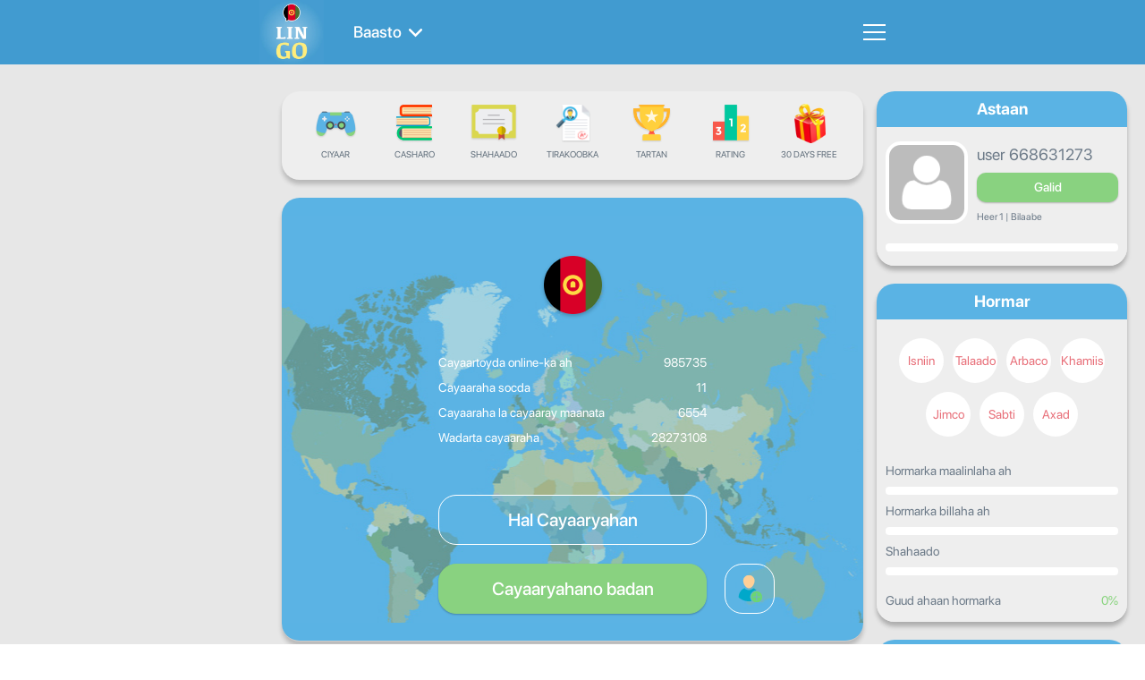

--- FILE ---
content_type: text/html; charset=UTF-8
request_url: https://www.lingo-play.com/so/pashto-articles/how-can-i-use-speed-reading-techniques-to-improve-my-reading-in-pashto/
body_size: 11675
content:
<!doctype html>
<html dir="ltr" lang="so">
<head>
    <title>Baro Baastoga Casharrada khadka tooska ah - Baro Baastoga - Sideen ugu isticmaalaa farsamooyinka aqrinta xawaaraha si aan u wanaajiyo wax aqrinta Baastoga?</title>
    <meta http-equiv="Content-Type" content="text/html; charset=UTF-8">
    <meta name="viewport" content="width=device-width,initial-scale=1,maximum-scale=2">
    <meta name="robots" content="index, follow">
    <meta name="google" content="notranslate">
    <meta name="apple-mobile-web-app-capable" content="yes">
    <meta name="apple-mobile-web-app-status-bar-style" content="black">
    <meta name="apple-mobile-web-app-title" content="LinGo Play">
    <meta name="mobile-web-app-capable" content="yes">
    <link rel="preconnect" href="https://cdn.lingo-play.com">
    <link rel="preconnect" href="https://api.lingovocabulary.com/Lingo/API/">
    <link rel="preconnect" href="https://cdn-st.lingo-play.com">
    <link rel="preconnect" href="https://fonts.gstatic.com/" crossorigin>
    <link rel="dns-prefetch" href="https://fonts.gstatic.com/">
    <link rel="preconnect" href="https://www.googletagmanager.com/">
    <link rel="dns-prefetch" href="https://www.googletagmanager.com/" >
    <link rel="preconnect" href="https://pagead2.googlesyndication.com/">
    <link rel="dns-prefetch" href="https://pagead2.googlesyndication.com/" >
    <link rel="preconnect" href="https://www.googletagservices.com/">
    <link rel="dns-prefetch" href="https://www.googletagservices.com/" >

            <meta name="description" content="Akhrinta Baastoga way ku adkaan kartaa dadka kale, laakiin waxaad ku wanaajin kartaa xirfadahaaga aqrinta ee farsamooyinka aqrinta xawaaraha.">
        <meta name="keywords" content="Akhriska xawaaraha, hagaajinta akhriska, Baastoga Baastoga luuqada, ku celcelinta">
        <link rel="alternate" hreflang="ru" href="https://www.lingo-play.com/ru/pashto-articles/how-can-i-use-speed-reading-techniques-to-improve-my-reading-in-pashto/">
<link rel="alternate" hreflang="en" href="https://www.lingo-play.com/en/pashto-articles/how-can-i-use-speed-reading-techniques-to-improve-my-reading-in-pashto/">
<link rel="alternate" hreflang="x-default" href="https://www.lingo-play.com/en/pashto-articles/how-can-i-use-speed-reading-techniques-to-improve-my-reading-in-pashto/">
<link rel="alternate" hreflang="bg" href="https://www.lingo-play.com/bg/pashto-articles/how-can-i-use-speed-reading-techniques-to-improve-my-reading-in-pashto/">
<link rel="alternate" hreflang="hu" href="https://www.lingo-play.com/hu/pashto-articles/how-can-i-use-speed-reading-techniques-to-improve-my-reading-in-pashto/">
<link rel="alternate" hreflang="el" href="https://www.lingo-play.com/el/pashto-articles/how-can-i-use-speed-reading-techniques-to-improve-my-reading-in-pashto/">
<link rel="alternate" hreflang="da" href="https://www.lingo-play.com/da/pashto-articles/how-can-i-use-speed-reading-techniques-to-improve-my-reading-in-pashto/">
<link rel="alternate" hreflang="id" href="https://www.lingo-play.com/id/pashto-articles/how-can-i-use-speed-reading-techniques-to-improve-my-reading-in-pashto/">
<link rel="alternate" hreflang="ko" href="https://www.lingo-play.com/ko/pashto-articles/how-can-i-use-speed-reading-techniques-to-improve-my-reading-in-pashto/">
<link rel="alternate" hreflang="lv" href="https://www.lingo-play.com/lv/pashto-articles/how-can-i-use-speed-reading-techniques-to-improve-my-reading-in-pashto/">
<link rel="alternate" hreflang="es" href="https://www.lingo-play.com/es/pashto-articles/how-can-i-use-speed-reading-techniques-to-improve-my-reading-in-pashto/">
<link rel="alternate" hreflang="it" href="https://www.lingo-play.com/it/pashto-articles/how-can-i-use-speed-reading-techniques-to-improve-my-reading-in-pashto/">
<link rel="alternate" hreflang="lt" href="https://www.lingo-play.com/lt/pashto-articles/how-can-i-use-speed-reading-techniques-to-improve-my-reading-in-pashto/">
<link rel="alternate" hreflang="de" href="https://www.lingo-play.com/de/pashto-articles/how-can-i-use-speed-reading-techniques-to-improve-my-reading-in-pashto/">
<link rel="alternate" hreflang="nl" href="https://www.lingo-play.com/nl/pashto-articles/how-can-i-use-speed-reading-techniques-to-improve-my-reading-in-pashto/">
<link rel="alternate" hreflang="no" href="https://www.lingo-play.com/no/pashto-articles/how-can-i-use-speed-reading-techniques-to-improve-my-reading-in-pashto/">
<link rel="alternate" hreflang="pl" href="https://www.lingo-play.com/pl/pashto-articles/how-can-i-use-speed-reading-techniques-to-improve-my-reading-in-pashto/">
<link rel="alternate" hreflang="pt" href="https://www.lingo-play.com/pt/pashto-articles/how-can-i-use-speed-reading-techniques-to-improve-my-reading-in-pashto/">
<link rel="alternate" hreflang="ro" href="https://www.lingo-play.com/ro/pashto-articles/how-can-i-use-speed-reading-techniques-to-improve-my-reading-in-pashto/">
<link rel="alternate" hreflang="sk" href="https://www.lingo-play.com/sk/pashto-articles/how-can-i-use-speed-reading-techniques-to-improve-my-reading-in-pashto/">
<link rel="alternate" hreflang="sl" href="https://www.lingo-play.com/sl/pashto-articles/how-can-i-use-speed-reading-techniques-to-improve-my-reading-in-pashto/">
<link rel="alternate" hreflang="tr" href="https://www.lingo-play.com/tr/pashto-articles/how-can-i-use-speed-reading-techniques-to-improve-my-reading-in-pashto/">
<link rel="alternate" hreflang="uk" href="https://www.lingo-play.com/uk/pashto-articles/how-can-i-use-speed-reading-techniques-to-improve-my-reading-in-pashto/">
<link rel="alternate" hreflang="fi" href="https://www.lingo-play.com/fi/pashto-articles/how-can-i-use-speed-reading-techniques-to-improve-my-reading-in-pashto/">
<link rel="alternate" hreflang="fr" href="https://www.lingo-play.com/fr/pashto-articles/how-can-i-use-speed-reading-techniques-to-improve-my-reading-in-pashto/">
<link rel="alternate" hreflang="cs" href="https://www.lingo-play.com/cs/pashto-articles/how-can-i-use-speed-reading-techniques-to-improve-my-reading-in-pashto/">
<link rel="alternate" hreflang="sv" href="https://www.lingo-play.com/sv/pashto-articles/how-can-i-use-speed-reading-techniques-to-improve-my-reading-in-pashto/">
<link rel="alternate" hreflang="et" href="https://www.lingo-play.com/et/pashto-articles/how-can-i-use-speed-reading-techniques-to-improve-my-reading-in-pashto/">
<link rel="alternate" hreflang="ja" href="https://www.lingo-play.com/ja/pashto-articles/how-can-i-use-speed-reading-techniques-to-improve-my-reading-in-pashto/">
<link rel="alternate" hreflang="ca" href="https://www.lingo-play.com/ca/pashto-articles/how-can-i-use-speed-reading-techniques-to-improve-my-reading-in-pashto/">
<link rel="alternate" hreflang="ur" href="https://www.lingo-play.com/ur/pashto-articles/how-can-i-use-speed-reading-techniques-to-improve-my-reading-in-pashto/">
<link rel="alternate" hreflang="ta" href="https://www.lingo-play.com/ta/pashto-articles/how-can-i-use-speed-reading-techniques-to-improve-my-reading-in-pashto/">
<link rel="alternate" hreflang="sw" href="https://www.lingo-play.com/sw/pashto-articles/how-can-i-use-speed-reading-techniques-to-improve-my-reading-in-pashto/">
<link rel="alternate" hreflang="so" href="https://www.lingo-play.com/so/pashto-articles/how-can-i-use-speed-reading-techniques-to-improve-my-reading-in-pashto/">
<link rel="alternate" hreflang="ps" href="https://www.lingo-play.com/ps/pashto-articles/how-can-i-use-speed-reading-techniques-to-improve-my-reading-in-pashto/">
<link rel="alternate" hreflang="ne" href="https://www.lingo-play.com/ne/pashto-articles/how-can-i-use-speed-reading-techniques-to-improve-my-reading-in-pashto/">
<link rel="alternate" hreflang="mn" href="https://www.lingo-play.com/mn/pashto-articles/how-can-i-use-speed-reading-techniques-to-improve-my-reading-in-pashto/">
<link rel="alternate" hreflang="mg" href="https://www.lingo-play.com/mg/pashto-articles/how-can-i-use-speed-reading-techniques-to-improve-my-reading-in-pashto/">
<link rel="alternate" hreflang="mk" href="https://www.lingo-play.com/mk/pashto-articles/how-can-i-use-speed-reading-techniques-to-improve-my-reading-in-pashto/">
<link rel="alternate" hreflang="kk" href="https://www.lingo-play.com/kk/pashto-articles/how-can-i-use-speed-reading-techniques-to-improve-my-reading-in-pashto/">
<link rel="alternate" hreflang="ka" href="https://www.lingo-play.com/ka/pashto-articles/how-can-i-use-speed-reading-techniques-to-improve-my-reading-in-pashto/">
<link rel="alternate" hreflang="fa" href="https://www.lingo-play.com/fa/pashto-articles/how-can-i-use-speed-reading-techniques-to-improve-my-reading-in-pashto/">
<link rel="alternate" hreflang="hr" href="https://www.lingo-play.com/hr/pashto-articles/how-can-i-use-speed-reading-techniques-to-improve-my-reading-in-pashto/">
<link rel="alternate" hreflang="my" href="https://www.lingo-play.com/my/pashto-articles/how-can-i-use-speed-reading-techniques-to-improve-my-reading-in-pashto/">
<link rel="alternate" hreflang="bs" href="https://www.lingo-play.com/bs/pashto-articles/how-can-i-use-speed-reading-techniques-to-improve-my-reading-in-pashto/">
<link rel="alternate" hreflang="be" href="https://www.lingo-play.com/be/pashto-articles/how-can-i-use-speed-reading-techniques-to-improve-my-reading-in-pashto/">
<link rel="alternate" hreflang="az" href="https://www.lingo-play.com/az/pashto-articles/how-can-i-use-speed-reading-techniques-to-improve-my-reading-in-pashto/">
<link rel="alternate" hreflang="hy" href="https://www.lingo-play.com/hy/pashto-articles/how-can-i-use-speed-reading-techniques-to-improve-my-reading-in-pashto/">
<link rel="alternate" hreflang="am" href="https://www.lingo-play.com/am/pashto-articles/how-can-i-use-speed-reading-techniques-to-improve-my-reading-in-pashto/">
<link rel="alternate" hreflang="sq" href="https://www.lingo-play.com/sq/pashto-articles/how-can-i-use-speed-reading-techniques-to-improve-my-reading-in-pashto/">
<link rel="alternate" hreflang="af" href="https://www.lingo-play.com/af/pashto-articles/how-can-i-use-speed-reading-techniques-to-improve-my-reading-in-pashto/">
<link rel="alternate" hreflang="ms" href="https://www.lingo-play.com/ms/pashto-articles/how-can-i-use-speed-reading-techniques-to-improve-my-reading-in-pashto/">
<link rel="alternate" hreflang="zh" href="https://www.lingo-play.com/zh/pashto-articles/how-can-i-use-speed-reading-techniques-to-improve-my-reading-in-pashto/">
<link rel="alternate" hreflang="th" href="https://www.lingo-play.com/th/pashto-articles/how-can-i-use-speed-reading-techniques-to-improve-my-reading-in-pashto/">
<link rel="alternate" hreflang="hi" href="https://www.lingo-play.com/hi/pashto-articles/how-can-i-use-speed-reading-techniques-to-improve-my-reading-in-pashto/">
<link rel="alternate" hreflang="he" href="https://www.lingo-play.com/he/pashto-articles/how-can-i-use-speed-reading-techniques-to-improve-my-reading-in-pashto/">
<link rel="alternate" hreflang="ar" href="https://www.lingo-play.com/ar/pashto-articles/how-can-i-use-speed-reading-techniques-to-improve-my-reading-in-pashto/">
<link rel="alternate" hreflang="bn" href="https://www.lingo-play.com/bn/pashto-articles/how-can-i-use-speed-reading-techniques-to-improve-my-reading-in-pashto/">
<link rel="alternate" hreflang="vi" href="https://www.lingo-play.com/vi/pashto-articles/how-can-i-use-speed-reading-techniques-to-improve-my-reading-in-pashto/">        <link rel="canonical" href="https://www.lingo-play.com/so/pashto-articles/how-can-i-use-speed-reading-techniques-to-improve-my-reading-in-pashto/">        <link rel="alternate" type="application/rss+xml" title="LinGo Play | Maqaallo" href="https://www.lingo-play.com/rss_so.xml">        <link rel="icon" type="image/vnd.microsoft.icon" href="https://cdn.lingo-play.com/favicon.ico?v=20240704.130650">
    <link rel="shortcut icon" type="image/x-icon" href="https://cdn.lingo-play.com/favicon.ico?v=20240704.130650">
            <link href="https://cdn.lingo-play.com/assets/dist/css/style.css?v=20240704.130650" rel="stylesheet" type="text/css">
        <script>
    var SERVER_VERSION = 5;
    var COOKIE_LIFETIME = 365;
    var RAND_KEY = 'auth';
    var KEY = '6d492c2d070f545d45bc0622f1616160';
    var socketServer = 'https://api.lingovocabulary.com:4430';
    var applicationApi = 'https://api.lingovocabulary.com/Lingo/API/';
    var gameApi = 'https://api.lingovocabulary.com/game/rest2.php';
    var lingoVoice = 'https://cdn-st.lingo-play.com/Lingo/voice/?full=1';
    var subscription = {"status":"free","plan":"","expiry_date":""};
    var anonSubscriptions = true;
    </script>
            <script src="https://cdn.lingo-play.com/assets/dist/js/jquery-3.6.3.min.js?v=20240704.130650"></script>
        <script defer src="https://cdn.lingo-play.com/assets/dist/js/jquery.cookie.js?v=20240704.130650"></script>
        <script defer src="https://cdn.lingo-play.com/assets/dist/js/socket.io.min.js?v=20240704.130650"></script>                <script defer src="https://cdn.lingo-play.com/assets/dist/js/script.js?v=20240704.130650"></script>
        <script defer src="https://cdn.lingo-play.com/assets/dist/js/navigation.js?v=20240704.130650"></script>
        <script defer src="https://cdn.lingo-play.com/assets/dist/js/game.js?v=20240704.130650"></script>        <script defer src="https://cdn.lingo-play.com/assets/dist/js/game-online.js?v=20240704.130650"></script>        <link href="https://cdn.lingo-play.com/assets/dist/css/owl.carousel.min.css?v=20240704.130650" rel="stylesheet" type="text/css">
        <script defer src="https://cdn.lingo-play.com/assets/dist/js/owl.carousel.min.js?v=20240704.130650"></script>
        <script defer src="https://cdn.lingo-play.com/assets/dist/js/smart-banner.js?v=20240704.130650"></script>
        <script defer src="//pagead2.googlesyndication.com/pagead/js/adsbygoogle.js?v=20240704.130650"></script><script>try { (adsbygoogle = window.adsbygoogle || []).push({google_ad_client: "ca-pub-6271477165382999",enable_page_level_ads: true});; } catch (e) { console.log('init-adsbygoogle', e); } try { $(document).on('click', '.set-locale-url', function (e) {
    e.preventDefault();
    var uri = $(this).attr('href') || $(this).data('url');
    
    history.pushState(null, null, uri);
    history.replaceState(null, null, uri);
    for(var i = 0; i < window.routeHandlers.length; i++)
        routeHandlers[i](uri);

    $.ajax({
        url: '/api/get-landing-template.php',
        method: 'GET',
        dataType: 'text',
        data: {
            uri: uri
        },
        success: function (data) {
            $('.lingo-landing').html(data);
            for(var i = 0; i < contentHandlers.length; i++)
                window.contentHandlers[i]();
        }
    });
    
    // remove "article" and "other_articles"
    $('.article-inner, .articles-cards').remove();
});; } catch (e) { console.log('set-locale-url', e); }</script>    <link href="https://cdn.lingo-play.com/assets/dist/css/line-awesome-font-awesome.min.css?v=20240704.130650" rel="stylesheet" type="text/css"><style>#b75a7add {
    position: absolute;
    left: 0;
    right: 0;
    top: 0;
    bottom: 0;
    background: #fff;
    z-index: 9999;
    border-radius: 22px;
    overflow: hidden;
    transform: translateX(0);
    /* transition: translate 1000ms ease-out; */
    transition: all 250ms linear;
    will-change: transform;
}
#b75a7add.hidden {
    transform: translateX(100%);
}
</style>
    <!-- Styles for mobile-->
    <link rel="stylesheet" media="screen and (max-width: 760px)" href="https://cdn.lingo-play.com/assets/dist/css/screens-mobile.css?v=20240704.130650">
    <link rel="stylesheet" media="screen and (max-width: 890px)" href="https://cdn.lingo-play.com/assets/dist/css/mobile_landing.css?v=20240704.130650">
    <link rel="stylesheet" media="screen and (max-width: 1024px)" href="https://cdn.lingo-play.com/assets/dist/css/smartbanner.css?v=20240704.130650">
</head>
<body>

        <script>window.routeHandlers = window.routeHandlers || []</script>

    <!-- Yandex.Metrika counter -->
    <script>
        (function(m,e,t,r,i,k,a){m[i]=m[i]||function(){(m[i].a=m[i].a||[]).push(arguments)};
            m[i].l=1*new Date();k=e.createElement(t),a=e.getElementsByTagName(t)[0],k.async=1,k.src=r,a.parentNode.insertBefore(k,a)})
        (window, document, "script", "https://mc.yandex.ru/metrika/tag.js", "ym");
        ym(41898564, "init", {
            id:41898564,
            clickmap:true,
            trackLinks:true,
            accurateTrackBounce:true,
            webvisor:true,
            trackHash:true
        });
        window.routeHandlers.push(function(uri) { ym(41898564, 'hit', uri); });
    </script>
    <noscript><div><img src="https://mc.yandex.ru/watch/41898564" style="position:absolute; left:-9999px;" alt="yandex metric"></div></noscript>
    <!-- /Yandex.Metrika counter -->

    <!-- Global site tag (gtag.js) - Google Analytics -->
    <script defer src="https://www.googletagmanager.com/gtag/js?id=UA-62622354-3"></script>
    <script>
        window.dataLayer = window.dataLayer || [];
        function gtag(){dataLayer.push(arguments);}
        gtag('js', new Date());
        gtag('config', 'UA-62622354-3');
    </script>

    <!-- Google Analytics -->
    <script>
        window.ga=window.ga||function(){(ga.q=ga.q||[]).push(arguments)};ga.l=+new Date;
        ga('create', 'UA-62622354-3', 'auto');
        ga('send', 'pageview');
        window.routeHandlers.push(function(uri) { ga('send', 'pageview', uri); });
    </script>
    <script defer src='https://www.google-analytics.com/analytics.js'></script>
    <!-- End Google Analytics -->
        <!-- Crisp Web Chat -->
    <script>window.$crisp=[];window.CRISP_WEBSITE_ID="48eb2cd8-bedd-4fb7-a343-2143c25fad8f";(function(){d=document;s=d.createElement("script");s.src="https://client.crisp.chat/l.js";s.defer=1;d.getElementsByTagName("head")[0].appendChild(s);})();</script>

    
<div class="header">
	<div class="header-inner">
		<div class="header-wrap ">
			<div class="header-items">
				<div class="header-item header-item-left">
					<div class="header-item-logo">
						<div class="header-item-wrap">
							<a href="/so/"><img src="https://cdn.lingo-play.com/assets/images/Learn%20Pashto%20with%20LinGo.webp" alt="LinGo Play"></a>
						</div>
					</div>
										<div class="header-item-lang">
						<div class="header-item-wrap">
							<a href="/so/baro-baastoga-luuqada/"class="choose-language-btn choose-language-btn-learnig set-locale-url" data-type="learnig">
                                Baasto                                <span class="header-item-wrap-image"></span>
                            </a>
						</div>
					</div>
									</div>
				<div class="header-item header-item-right">
					<div class="header-item-burger">
						<div class="burger-component">
							<span class="burger-item burger-item-top"></span>
							<span class="burger-item burger-item-mid"></span>
							<span class="burger-item burger-item-bot"></span>
						</div>
					</div>
					<div class="header-item-menu">
						<div class="header-item-menu-inner">
							<ul>
								<li><a href="/so/" class="choose-language-btn choose-language-btn-native set-locale-url" data-type="native">Luuqadaada</a></li>
								<li><a href="/so/baro-baastoga-luuqada/" class="choose-language-btn choose-language-btn-learnig set-locale-url" data-type="learnig">Qaamuuska luuqada</a></li>
																	<li><a class="get-contacts" href="#">Jawaab celin</a></li>
															</ul>
						</div>
					</div>
				</div>
			</div>
		</div>
	</div>
</div>
<div class="screen-article">
    <article class="wrap">
                    
            <div class="article-app ">
    <div class="playground" id="playground">
        <div class="playground-inner">
            <div class="playground-wrap">
                <div class="playground-sidebar playground-sidebar-left">
	<div class="playground-sidebar-wrap">
		<div id="sidebar-left-ad1"><div id="fe5ec883"><ins class="adsbygoogle" style="display:block" data-ad-client="ca-pub-6271477165382999" data-ad-slot="6668071008" data-ad-format="auto" data-full-width-responsive="true"></ins></div></div> <!-- #sidebar-left-ad1 -->	</div>
</div> <!-- playground-sidebar.playground-sidebar-left -->
                <div class="playground-container">
                    <div class="mobile-player-info">
	<div class="mobile-player-info-inner">
		<div class="mobile-player-info-wrap">
			<div class="blocks">
				<div class="blocks-item blocks-left">
					<div class="avatar">
						<div class="avatar-wrap">
													</div>
					</div>
				</div>
				<div class="blocks-item blocks-right">
					<div class="desc">
						<div class="title usernickname"></div>
						<div class="country hidden">
							<div class="country-flag">
																<div class="item-flag">
																			<img class="item-flag-img" src="https://cdn.lingo-play.com/assets/flags/unkn.png" alt="" >
																	</div>
							</div>
							<div class="country-title"></div>
						</div>
						<div class="level">
							Heer <span class="level-label"></span> /
							<span class="knowledge-level">
															</span>
						</div>
					</div>
					<div class="status">
						<div class="status-progress" style="width:0"></div>
					</div>
					<div class="login hidden">
						<a
							href="/so/galid/"
							onclick="ga('send', 'event', 'web', 'go-sign-in', 'web-mobile-lingo-player-info');"
							data-src="screen-sign-in"
							class="user-sign-in-btn set-locale-url">Galid</a>
					</div>
				</div>
                <div class="blocks-item blocks-logout user-logout" style="display: none;"></div>
			</div> <!-- blocks -->
		</div>
	</div>
</div> <!-- mobile-player-info -->

<div class="playground-navbar">
	<div class="playground-navbar-wrap">
		<div class="playground-navbar-items">
			<a href="/so/baro-luqada-baastoga-online-ah/" class="playground-navbar-item " data-src="screen-play">
				<span class="icon icon-play"></span>
				<span class="link">Ciyaar</span>
			</a>
			<a href="/so/casharo-baastoga-ah-online/" class="playground-navbar-item " data-src="screen-lessons-all">
				<span class="icon icon-lesson"></span>
				<span class="link">Casharo</span>
			</a>
			<a href="/so/shahaado/" class="playground-navbar-item set-locale-url " data-src="screen-certificate">
				<span class="icon icon-certificate"></span>
				<span class="link">Shahaado</span>
			</a>
									<a href="/so/tirakoobka/" class="playground-navbar-item set-locale-url " data-src="screen-statistics">
				<span class="icon icon-statistics"></span>
				<span class="link">Tirakoobka</span>
			</a>
			<a href="/so/tartamo/" class="playground-navbar-item set-locale-url " data-src="screen-tournaments">
				<span class="icon icon-tournament"></span>
				<span class="link">Tartan</span>
			</a>
			<a href="/so/invite/" class="playground-navbar-item set-locale-url " data-src="screen-rating">
				<span class="icon icon-rating"></span>
				<span class="link">Rating</span>
			</a>
			<div id="button1" class="playground-navbar-item"> <div class="icon"></div> <div class="link">30 days free</div> </div> <style> #button1 { cursor: pointer;} #button1 .icon { background-image: url(/assets/images/banners/button1/box.png); } </style> 

<script> 
(function(){
    $('#button1').click(function(){
     showLoader();
    $.ajax({
      url: '/api/set-purchase-params.php',
      method: 'GET',
      data: {
        provider: 'stripe',
        code: '1month_trial'
      },
      success: function (data) {
        if (data.status === 1) {
          function follow() { window.location.href = data.processingUrl; }
          setTimeout(() => {
            hideLoader();
            follow()
          }, 1000);
        }
      },
    });
    })
})();
 </script>		</div>
	</div>
</div>
                    <div class="loading-progress">
	<div class="loading-progress-wrap">
		<div class="loading-progress-items">
			<span class="loading-item loading-item-1"></span>
			<span class="loading-item loading-item-2"></span>
			<span class="loading-item loading-item-3"></span>
		</div>
	</div>
</div> <!-- loading-progress -->
                    <div class="playground-content" id="playground-content">
                        <div class="playground-content-inner">
                            <div class="playground-content-wrap">
                                <script>
window.screen_play = 1;
window.addEventListener('onload', ()=> {
    if (socket) { socket.emit('set_status', { status: 0 }); /* !busy: пришёл в игру */ }
});
 </script>
<div class="screen-play lingo-container">
	<div class="b-map map-bg"></div>
	<div class="screen-play-wrap">
		<div class="flag-preview">
			<img src="https://cdn.lingo-play.com/assets/flagscodes/66.png" alt="Country" width="65" height="65">
		</div>
		<div class="lingo-statistics">
			<div class="lingo-statistics-wrap">
				<div class="items">
					<div class="item">
						<div class="item-wrap">
							<div class="item-title">Cayaartoyda online-ka ah</div>
							<div class="item-value item-statistic-players-online"></div>
						</div>
					</div> <!-- item -->
					<div class="item">
						<div class="item-wrap">
							<div class="item-title">Cayaaraha socda</div>
							<div class="item-value item-statistic-games-online"></div>
						</div>
					</div> <!-- item -->
					<div class="item">
						<div class="item-wrap">
							<div class="item-title">Cayaaraha la cayaaray maanata</div>
							<div class="item-value">6554</div>
						</div>
					</div> <!-- item -->
					<div class="item">
						<div class="item-wrap">
							<div class="item-title">Wadarta cayaaraha</div>
							<div class="item-value">28273108</div>
						</div>
					</div> <!-- item -->
				</div>
			</div>
		</div>

		<div class="lets-play">
			<div class="lets-play-wrap">
				<div class="button-single-play">
					<a class="button-single-play-btn lingo-game-play-btn set-locale-url" href="/so/baro-baastoga-luuqada/" data-src="screen-playtype" data-type="single">Hal Cayaaryahan</a>				</div>

				<div class="button-online-play">
					<div class="button-online-play-btn lingo-game-play-btn" data-src="screen-playtype" data-type="online">Cayaaryahano badan</div>				</div>

				<div class="invite-person">
					<div class="invite-person-btn load-screen-btn set-locale-url" data-src="screen-invite" data-loader="1"></div>				</div>
			</div>
		</div>
	</div>
</div> <!-- screen-play -->
                            </div>
                        </div>
                    </div> <!-- playground-content -->
                </div> <!-- playground-container -->
                <div class="playground-sidebar playground-sidebar-right">
	<div class="playground-sidebar-wrap">

		<div class="sidebar-block sidebar-block-user">
			<div class="sidebar-block-title">
				<div class="sidebar-block-title--text">Astaan</div>
				<span class="sidebar-block-title--logout user-logout" style="display: none;"></span>
			</div>
			<div class="sidebar-block-content">
				<div class="sidebar-profile">
					<div class="user-info">
						<div class="user-info-wrap">
							<div class="avatar ">
								<div class="avatar-wrap">
																	</div>
							</div>
							<div class="desc">
								<div class="title usernickname"></div>
								<div class="login hidden">
									<a
										href="/so/galid/"
										onclick="ga('send', 'event', 'web', 'go-sign-in', 'web-lingo-sidebar-right');"
										data-src="screen-sign-in"
										class="user-sign-in-btn set-locale-url">Galid</a>
								</div>
								<div class="country hidden">
									<div class="country-flag">
																				<div class="item-flag">
																							<img class="item-flag-img" src="https://cdn.lingo-play.com/assets/flags/20x20/unkn.png" alt="">
																					</div>
									</div>
									<div class="country-title"></div>
								</div>
																<div class="level">Heer <span class="level-label"></span> | <span class="knowledge-level"></span></div>
							</div>
						</div>
					</div> <!-- user-info -->
					<div class="user-status-container">
						<div class="user-status">
							<div class="user-status-progress" style="width:0"></div>
						</div>
					</div>
									</div>
			</div>
		</div> <!-- sidebar-block profile -->


		<div class="sidebar-block">
			<div id="b75a7add" class="hidden"><a onclick="ga('send', 'event', 'App', 'download-app', 'sidebar-progress');" target="_blank" href="https://www.lingo-play.com/en/mobile-app/"><img src="https://www.lingo-play.com/assets/images/banners/banner7/banner.webp" alt="Mobile app" width="280" height="378.4"></a><div id="b75a7addc"></div></div> <!-- #b75a7add -->
			<div class="sidebar-block-title">Hormar</div>
			<div class="sidebar-block-content">
				<div class="sidebar-progress">
					<div class="week-days">
						<div class="week-days-wrap">
							<div class="item-day progress-monday">Isniin</div>
							<div class="item-day progress-tuesday">Talaado</div>
							<div class="item-day progress-wednesday">Arbaco</div>
							<div class="item-day progress-thursday">Khamiis</div>
							<div class="item-day progress-friday">Jimco</div>
							<div class="item-day progress-saturday">Sabti</div>
							<div class="item-day progress-sunday">Axad</div>
						</div>
					</div>
					<div class="progress-bars">
						<div class="progress-bars-wrap">
							<div class="item">
								<div class="progress-label">Hormarka maalinlaha ah</div>
								<div class="progress-status">
									<div class="progress-status-progress progress-status-daily"></div>
								</div>
							</div>
							<div class="item">
								<div class="progress-label">Hormarka billaha ah</div>
								<div class="progress-status">
									<div class="progress-status-progress progress-status-monthly"></div>
								</div>
							</div>
							<div class="item">
								<div class="progress-label">Shahaado</div>
								<div class="progress-status">
									<div class="progress-status-progress progress-status-cert"></div>
								</div>
							</div>
						</div>
					</div>
					<div class="progress-overall">
						<div class="progress-overall-wrap">
							<span class="progress-overall-title">Guud ahaan hormarka</span>
							<span class="progress-overall-value"></span>
						</div>
					</div>
				</div>
			</div>
		</div> <!-- .sidebar-block.progress -->

		<div class="sidebar-block" id="rating-block" style="display: none"></div><!-- .sidebar-block#rating-block -->

		<div class="sidebar-block" id="correction-block" style="display: none;"></div><!-- .sidebar-block#correction-block -->

		<div style="margin-top: 20px;">
					</div> <!-- #sidebar-right-ad1 -->

	</div>
</div> <!-- playground-sidebar.playground-sidebar-right -->
            </div>
        </div>
    </div> <!-- playground -->
</div>
        
        <main class="article-inner">
            <aside class="article-aside-left">
                                <div id="sidebar-left-ad1"><div id="b16c91e2"><ins class="adsbygoogle" style="display:block" data-ad-client="ca-pub-6271477165382999" data-ad-slot="6668071008" data-ad-format="auto" data-full-width-responsive="true"></ins></div></div> <!-- #sidebar-left-ad1 -->            </aside>
            <article class="article" id="article" itemscope itemtype="http://schema.org/Article">
                <div class="article-header">
                    <div class="article-meta">
                        <div><svg class="icon icon-time" version="1.1" xmlns="http://www.w3.org/2000/svg" viewBox="0 0 510 510">
    <path style="fill-opacity:0.9;" d="M255,0C114.75,0,0,114.75,0,255s114.75,255,255,255s255-114.75,255-255S395.25,0,255,0z M255,459c-112.2,0-204-91.8-204-204S142.8,51,255,51s204,91.8,204,204S367.2,459,255,459z"/>
    <polygon style="fill-opacity:0.9;" points="267.75,127.5 229.5,127.5 229.5,280.5 362.1,362.1 382.5,328.95 267.75,260.1"/>
</svg>                            <time itemprop="datePublished" datetime="09.08.2023">09.08.2023</time>
                        </div>
                        <div class="article-view-counter"><svg class="icon icon-eye" version="1.1" xmlns="http://www.w3.org/2000/svg" viewBox="0 0 456.795 456.795">
    <path d="M448.947,218.475c-0.922-1.168-23.055-28.933-61-56.81c-50.705-37.253-105.877-56.944-159.551-56.944
        c-53.672,0-108.844,19.691-159.551,56.944c-37.944,27.876-60.077,55.642-61,56.81L0,228.397l7.846,9.923
        c0.923,1.168,23.056,28.934,61,56.811c50.707,37.252,105.879,56.943,159.551,56.943c53.673,0,108.845-19.691,159.55-56.943
        c37.945-27.877,60.078-55.643,61-56.811l7.848-9.923L448.947,218.475z M228.396,315.039c-47.774,0-86.642-38.867-86.642-86.642
        c0-7.485,0.954-14.751,2.747-21.684l-19.781-3.329c-1.938,8.025-2.966,16.401-2.966,25.013c0,30.86,13.182,58.696,34.204,78.187
        c-27.061-9.996-50.072-24.023-67.439-36.709c-21.516-15.715-37.641-31.609-46.834-41.478c9.197-9.872,25.32-25.764,46.834-41.478
        c17.367-12.686,40.379-26.713,67.439-36.71l13.27,14.958c15.498-14.512,36.312-23.412,59.168-23.412
        c47.774,0,86.641,38.867,86.641,86.642C315.037,276.172,276.17,315.039,228.396,315.039z M368.273,269.875
        c-17.369,12.686-40.379,26.713-67.439,36.709c21.021-19.49,34.203-47.326,34.203-78.188s-13.182-58.697-34.203-78.188
        c27.061,9.997,50.07,24.024,67.439,36.71c21.516,15.715,37.641,31.609,46.834,41.477
        C405.91,238.269,389.787,254.162,368.273,269.875z"/>
    <path d="M173.261,211.555c-1.626,5.329-2.507,10.982-2.507,16.843c0,31.834,25.807,57.642,57.642,57.642 c31.834,0,57.641-25.807,57.641-57.642s-25.807-57.642-57.641-57.642c-15.506,0-29.571,6.134-39.932,16.094l28.432,32.048 L173.261,211.555z"/>
</svg> <span data-value>1</span></div>
                    </div>
                    <h2 class="article-title">Baro Baastoga Casharrada khadka tooska ah - Baro Baastoga - Sideen ugu isticmaalaa farsamooyinka aqrinta xawaaraha si aan u wanaajiyo wax aqrinta Baastoga?</h2>
                    <h1 class="article-subtitle" itemprop="headline">Sideen u isticmaali karaa farsamooyinka aqrinta xawaaraha si aan u wanaajiyo wax aqrinta ee Baastoga?</h1>
                </div>

                                    <div class="article-image">
                        <img src="https://back.lingovocabulary.com/assets/articles/9b/9b26d2_beautiful-woman-reading-book-in-cafe-2022-11-04-02-28-51-utc.jpg" alt="Article" width="400" height="267">
                    </div>
                
                <div class="article-share">
                    <div class="b-share" id="share-0"></div>
                </div>

                <article class="article-text" itemprop="articleBody"><p> <span style = "Miisaan culus: 400; . < Waxaa lagu gaadhaa hagaajinta xawaaraha aragtida ereyga iyo yareynta tirada dhalaalaya ee bogga. Akhriska xawaaraha ayaa hoos u dhigeysa tirada dhalaalaya ee bogga iyadoo la kordhinayo tirada ereyada la gartay hal mar. Si tan loo sameeyo, waxaad u adeegsan kartaa "muuqaalka kooxda" ee 'Grount', oo indhahaagu ku jiraan ereyo dhowr ah hal mar. </ P> <p> Farsamada ayaa ah in la kordhiyo xawaaraha aragtida erayga. Tan waxaa lagu samayn karaa iyada oo lagu dhaqmo aragtida ereyada guud ahaan halkii ay ahaan lahayd shaqsi ahaanba. Waxa kale oo aad isticmaali kartaa farsamada "hagaajinta muuqaalka ah, oo indhahaagu dhaqso ugu tuuraan khadka si dhakhso ah, oo kuu oggolaanaya inaad u aragto ereyo dhakhso ah. </ P> <p> "> Si aad ugu isticmaasho farsamooyinka aqrinta xawaaraha ee Baasto, waxaad ku bilaabi kartaa akhrinta qoraallada fudud oo si tartiib tartiib ah ugu dhaqaaq wax ka badan oo adag. Waxaad sidoo kale u adeegsan kartaa codsiyada gaarka ah iyo barnaamijyada si aad ugu celceliso akhriska xawaaraha. </span> </ p> <p> ee akhriska tayada leh. Sidaa darteed, marka la isticmaalayo farsamooyinka aqrinta xawaaraha, fiiro gaar ah ha u ahayn xawaare, laakiin sidoo kale fahamka. </span> <p> Erayada iyo odhaahyada, sameynta qoraallo cusub oo leh wixii aad hore u aqrisay waxaa loo isticmaali karaa in lagu hagaajiyo fahamka. </ p> <p> Sidoo kale maskaxda ku hay in xawaaraha akhriska ay kuxirantahay arrimo badan, oo ay ku jiraan heerka adkaanta, feejignaanta, iyo daalka. Sidaa darteed, waxaa lagu talinayaa in aan la hor istaagin kordhinta xawaaraha aqrintaada, laakiin si aad u isticmaasho farsamooyinka aqrinta xawaaraha ee isku darka habab kale oo wax lagu baro iyo barashada / p> <p> <style = "Miisaanka Font: 400; Guul </ spran> </ p></article>

                <div class="article-app-action">
                                            <div class="btn">Bilow barashada Baasto</div>
                                    </div>

                <div class="article-share">
                    <div class="b-share" id="share-1"></div>
                </div>
            </article>
            <aside class="article-aside-right" id="article-aside">
                                <div class="wrap">
                                        <div class="article-aside-ad1">
                        <div class="article-aside-ad1-title">Abb loogu tala galey barashada luuqada Baastoga ee LinGo Play</div>

                        <div class="article-aside-ad1-store-links">
                            <a href="/go/get-app-ios/" target="_blank"
                               onclick="ga('send', 'event', 'App', 'go-app-store', 'article-aside-ad-icon');"
                               class="article-aside-ad1-store-link">
                                <img src="https://cdn.lingo-play.com/assets/images/app-store-logo.svg" alt="Apple Store" width="200" height="60" loading="lazy" decoding="async">
                            </a>
                            <a href="/go/get-app-android/" target="_blank"
                               onclick="ga('send', 'event', 'App', 'go-play-market', 'article-aside-ad-icon');"
                               class="article-aside-ad1-store-link">
                                <img src="https://cdn.lingo-play.com/assets/images/google-play-logo.svg" alt="Google play" width="200" height="60" loading="lazy" decoding="async">
                            </a>
                        </div>

                                                <div class="article-aside-ad1-action">Ka hell abb-ka barashada Baastoga ee LinGo Play keedka Apple ama <a class="store-link google-play" onclick="ga('send', 'event', 'App', 'go-play-market', 'article-aside-ad-text');" target="_blank" href="/go/get-app-android/">Google Play</a></div>
                    </div>

                    <div class="article-app-action">
                                                    <div class="btn">Bilow barashada Baasto</div>
                                            </div>

                    
                    
                                    </div>
            </aside>
        </main>

        <div class="post-article-ad"></div>
    </div>
</div>
<div class="lingo-landing"><script>document.title = "Baro Baastoga Casharrada khadka tooska ah - Baro Baastoga - Sideen ugu isticmaalaa farsamooyinka aqrinta xawaaraha si aan u wanaajiyo wax aqrinta Baastoga?";</script><div class="promo-stores tmpl-block-g">
    <div class="inner">
        <div class="wrap">
            <div class="promo-stores-blocks">
                <div class="title">
                    <div class="title-first">Waxaa laga heli karaa dukaanka Apple ama Google Play</div>
                    <h2 class="title-second">Baro [[Ingiriisiga]] Erayada iyo oraahda. Isku day!</h2>
                </div>
                <div class="content">
                    <a class="store-link"
                       onclick="ga('send', 'event', 'App', 'go-play-market', 'web-block-g');" target="_blank"
                       href="/go/get-app-android/">
                        <img src="https://cdn.lingo-play.com/assets/images/google-play-logo.svg" alt="Google play" width="200" height="60" loading="lazy" decoding="async">
                    </a>
                    <a class="store-link"
                       onclick="ga('send', 'event', 'App', 'go-app-store', 'web-block-g');" target="_blank"
                       href="/go/get-app-ios/">
                        <img src="https://cdn.lingo-play.com/assets/images/app-store-logo.svg" alt="Apple Store" width="200" height="60" loading="lazy" decoding="async">
                    </a>
                </div>
            </div>
        </div>
    </div>
</div> <!-- promo-stores -->
    <div class="articles-block">
        <div class="inner">
            <a href="/so/pashto-articles/" class="articles-block-title">Maqaallo</a>
            <div class="wrap">
                                    <a class="articles-card" href="/so/pashto-articles/how-to-properly-learn-pashto-at-home/">
                        <span class="articles-card-th">
                                                            <img class="articles-card-th-image"
                                     src="https://back.lingovocabulary.com/assets/articles/1d/1da2ec_focused-student-girl-in-headphones-learning-foreig-2022-10-24-23-09-17-utc.jpg" alt="Article image" height="200"
                                     loading="lazy" decoding="async">
                                                    </span>
                        <span class="articles-card-content">
                            <span class="articles-card-title">Casharrada khadka tooska ah ee khadka tooska ah - Sidee si sax ah loogu bartaa Baasto Guriga?</span>
                            <span class="articles-card-meta">09.08.2023</span>
                            <span class="articles-card-excerpt"> Sida loo wax ku barto Baastoga guriga: talooyin iyo talo Horudhac ganacsiga. Si kastaba ha noqotee, habka saxda ah iyo &nbsp;[…]</span>
                            <span class="articles-card-more"><svg width="16" height="16" class="icon icon-more" version="1.1" xmlns="http://www.w3.org/2000/svg" viewBox="0 0 256 256">
<polygon points="79.093,0 48.907,30.187 146.72,128 48.907,225.813 79.093,256 207.093,128 "/>
</svg></span>
                        </span>
                    </a>
                                    <a class="articles-card" href="/so/pashto-articles/learning-pashto-is-becoming-more-and-more-accessible-thanks-to-thepossibilities-of-online-learning/">
                        <span class="articles-card-th">
                                                            <img class="articles-card-th-image"
                                     src="https://back.lingovocabulary.com/assets/articles/9d/9d64b2_a-young-asian-woman-holding-and-using-mobile-phone-2022-12-16-05-07-45-utc.jpg" alt="Article image" height="200"
                                     loading="lazy" decoding="async">
                                                    </span>
                        <span class="articles-card-content">
                            <span class="articles-card-title">Barnaamijyada khadka tooska ah ee khadka tooska ah ee barashada Baasto - barashada Baastoga ayaa noqotay mid aad u badan oo laga heli karo uga mahadcelinta suurtagalnimada barashada internetka</span>
                            <span class="articles-card-meta">09.08.2023</span>
                            <span class="articles-card-excerpt"> & Ndash; Waa barnaamij loogu talagalay barashada luqadaha qalaad ee luqadaha shisheeye, oo ay ku jiraan Baastoga, taasi&nbsp;[…]</span>
                            <span class="articles-card-more"><svg width="16" height="16" class="icon icon-more" version="1.1" xmlns="http://www.w3.org/2000/svg" viewBox="0 0 256 256">
<polygon points="79.093,0 48.907,30.187 146.72,128 48.907,225.813 79.093,256 207.093,128 "/>
</svg></span>
                        </span>
                    </a>
                                    <a class="articles-card" href="/so/pashto-articles/what-are-the-pros-and-cons-of-learning-pashto-online/">
                        <span class="articles-card-th">
                                                            <img class="articles-card-th-image"
                                     src="https://back.lingovocabulary.com/assets/articles/49/499bca_portrait-of-student-girl-using-studying-app-to-lea-2022-10-10-20-18-34-utc.jpg" alt="Article image" height="200"
                                     loading="lazy" decoding="async">
                                                    </span>
                        <span class="articles-card-content">
                            <span class="articles-card-title">Barashada Baasto Online - Waa maxay faa'iidooyinka iyo qasaarooyinka barashada rint khadka tooska ah?</span>
                            <span class="articles-card-meta">09.08.2023</span>
                            <span class="articles-card-excerpt"> &nbsp; Waa maxay faa'iidooyinka iyo qasaarooyinka barashada rint luuqadda) internetka? Tan waxaa u sabab ah ku habboona&nbsp;[…]</span>
                            <span class="articles-card-more"><svg width="16" height="16" class="icon icon-more" version="1.1" xmlns="http://www.w3.org/2000/svg" viewBox="0 0 256 256">
<polygon points="79.093,0 48.907,30.187 146.72,128 48.907,225.813 79.093,256 207.093,128 "/>
</svg></span>
                        </span>
                    </a>
                            </div>
            <div class="more-center">
                <a href="/so/pashto-articles/" class="articles-more">Fiirso dhamaan</a>
            </div>
        </div>
    </div>
<div id="contacts" class="feedback tmpl-block-i">
	<div class="inner">
		<div class="wrap">
			<h2 class="feedback-title">Jawaab celin</h2>
			<div class="feedback-form">
				<form>
					<div class="feedback-field">
						<input type="text" placeholder="Magaca *" class="textfield">
					</div>
					<div class="feedback-field">
						<input type="text" placeholder="E-mayl *" class="textfield">
					</div>
					<div class="feedback-field">
						<textarea class="textfield textareafield" placeholder="Farriinta *"></textarea>
					</div>
					<div class="feedback-field align-right">
						<input type="submit" class="buttonfield submit" value="Dirid">
					</div>
				</form>
			</div>
						<div class="feedback-links">Hel lingo ku ciyaar dukaanka Apple ama <a class="store-link google-play" onclick="ga('send', 'event', 'App', 'go-play-market', 'web-block-i');" target="_blank" href="/go/get-app-android/">Google Play</a></div>
		</div>
	</div>
</div>


<div class="footer tmpl-block-j">
	<div class="inner">
		<div class="wrap">
			<div class="footer-top">
				<div class="footer-top-blocks">
					<div class="footer-languages">
						<div class="title">Raadi luqaddaada!</div>
						<div class="content">
							<a class="item choose-learnig-footer" href="/so/afrikaanka-loogu-tala-galay-heerka-hoose-iyo-midka-sarre/" data-id="39">Afrikaan</a>
<a class="item choose-learnig-footer" href="/so/albaaniyanka-loogu-tala-galay-heerka-hoose-iyo-midka-sarre/" data-id="40">Albaaniyan</a>
<a class="item choose-learnig-footer" href="/so/amxaariga-loogu-tala-galay-heerka-hoose-iyo-midka-sarre/" data-id="41">Amxaari</a>
<a class="item choose-learnig-footer" href="/so/arminyanka-loogu-tala-galay-heerka-hoose-iyo-midka-sarre/" data-id="42">Arminyan</a>
<a class="item choose-learnig-footer" href="/so/asarbeyjaaniga-loogu-tala-galay-heerka-hoose-iyo-midka-sarre/" data-id="43">Asarbeyjaani</a>
<a class="item choose-learnig-footer" href="/so/baastoga-loogu-tala-galay-heerka-hoose-iyo-midka-sarre/" data-id="66">Baasto</a>
<a class="item choose-learnig-footer" href="/so/barmiiska-loogu-tala-galay-heerka-hoose-iyo-midka-sarre/" data-id="47">Barmiis</a>
<a class="item choose-learnig-footer" href="/so/belarusiyaanka-loogu-tala-galay-heerka-hoose-iyo-midka-sarre/" data-id="44">Belarusiyaan</a>
<a class="item choose-learnig-footer" href="/so/bersiyaanka-loogu-tala-galay-heerka-hoose-iyo-midka-sarre/" data-id="62">Bersiyaan</a>
<a class="item choose-learnig-footer" href="/so/bingaaliga-loogu-tala-galay-heerka-hoose-iyo-midka-sarre/" data-id="45">Bingaali</a>
<a class="item choose-learnig-footer" href="/so/bolishka-loogu-tala-galay-heerka-hoose-iyo-midka-sarre/" data-id="17">Bolish</a>
<a class="item choose-learnig-footer" href="/so/boosniyaanka-loogu-tala-galay-heerka-hoose-iyo-midka-sarre/" data-id="46">Boosniyaan</a>
<a class="item choose-learnig-footer" href="/so/bortaqiiska-loogu-tala-galay-heerka-hoose-iyo-midka-sarre/" data-id="6">Bortaqiis</a>
<a class="item choose-learnig-footer" href="/so/bulgaariyanka-loogu-tala-galay-heerka-hoose-iyo-midka-sarre/" data-id="34">Bulgaariyan</a>
<a class="item choose-learnig-footer" href="/so/carabiga-loogu-tala-galay-heerka-hoose-iyo-midka-sarre/" data-id="12">Carabi</a>
<a class="item choose-learnig-footer" href="/so/daariga-loogu-tala-galay-heerka-hoose-iyo-midka-sarre/" data-id="49">Daari</a>
<a class="item choose-learnig-footer" href="/so/dhaajka-loogu-tala-galay-heerka-hoose-iyo-midka-sarre/" data-id="22">Dhaaj</a>
<a class="item choose-learnig-footer" href="/so/dhaanishka-loogu-tala-galay-heerka-hoose-iyo-midka-sarre/" data-id="21">Dhaanish</a>
<a class="item choose-learnig-footer" href="/so/shiinayska-loogu-tala-galay-heerka-hoose-iyo-midka-sarre/" data-id="33">Dhaqanka Shiinayska</a>
<a class="item choose-learnig-footer" href="/so/fiidnaamiska-loogu-tala-galay-heerka-hoose-iyo-midka-sarre/" data-id="14">Fiidnaam</a>
<a class="item choose-learnig-footer" href="/so/filibiinka-loogu-tala-galay-heerka-hoose-iyo-midka-sarre/" data-id="37">Filibiin</a>
<a class="item choose-learnig-footer" href="/so/finnishka-loogu-tala-galay-heerka-hoose-iyo-midka-sarre/" data-id="24">Finnish</a>
<a class="item choose-learnig-footer" href="/so/faransiiska-loogu-tala-galay-heerka-hoose-iyo-midka-sarre/" data-id="3">Fransiis</a>
<a class="item choose-learnig-footer" href="/so/giriiga-loogu-tala-galay-heerka-hoose-iyo-midka-sarre/" data-id="25">Giriig</a>
<a class="item choose-learnig-footer" href="/so/hibruuga-loogu-tala-galay-heerka-hoose-iyo-midka-sarre/" data-id="26">Hibruu</a>
<a class="item choose-learnig-footer" href="/so/hindida-loogu-tala-galay-heerka-hoose-iyo-midka-sarre/" data-id="27">Hindi</a>
<a class="item choose-learnig-footer" href="/so/hungariyanka-loogu-tala-galay-heerka-hoose-iyo-midka-sarre/" data-id="19">Hungeriyan</a>
<a class="item choose-learnig-footer" href="/so/indoniiska-loogu-tala-galay-heerka-hoose-iyo-midka-sarre/" data-id="28">Indunuusiyan</a>
<a class="item choose-learnig-footer" href="/so/ingiriisiga-loogu-tala-galay-heerka-hoose-iyo-midka-sarre/" data-id="2">Ingiriisiga Biritishka</a>
<a class="item choose-learnig-footer" href="/so/isbaanishka-loogu-tala-galay-heerka-hoose-iyo-midka-sarre/" data-id="5">Isbaanish</a>
<a class="item choose-learnig-footer" href="/so/islofaakiga-loogu-tala-galay-heerka-hoose-iyo-midka-sarre/" data-id="15">Islofaak</a>
<a class="item choose-learnig-footer" href="/so/islofiniyaanka-loogu-tala-galay-heerka-hoose-iyo-midka-sarre/" data-id="64">Islofiniyaan</a>
<a class="item choose-learnig-footer" href="/so/istooniyanka-loogu-tala-galay-heerka-hoose-iyo-midka-sarre/" data-id="50">Istooniyan</a>
<a class="item choose-learnig-footer" href="/so/iswidhishka-loogu-tala-galay-heerka-hoose-iyo-midka-sarre/" data-id="23">Iswidhish</a>
<a class="item choose-learnig-footer" href="/so/jabaanka-loogu-tala-galay-heerka-hoose-iyo-midka-sarre/" data-id="9">Jabaan</a>
<a class="item choose-learnig-footer" href="/so/jeega-loogu-tala-galay-heerka-hoose-iyo-midka-sarre/" data-id="16">Jeeg</a>
<a class="item choose-learnig-footer" href="/so/jarmalka-loogu-tala-galay-heerka-hoose-iyo-midka-sarre/" data-id="4">Jermal</a>
<a class="item choose-learnig-footer" href="/so/joorjiyanka-loogu-tala-galay-heerka-hoose-iyo-midka-sarre/" data-id="51">Joorjiyan</a>
<a class="item choose-learnig-footer" href="/so/kasaaga-loogu-tala-galay-heerka-hoose-iyo-midka-sarre/" data-id="52">Kasaag</a>
<a class="item choose-learnig-footer" href="/so/katalaanka-loogu-tala-galay-heerka-hoose-iyo-midka-sarre/" data-id="65">Katalaan</a>
<a class="item choose-learnig-footer" href="/so/koroshiyanka-loogu-tala-galay-heerka-hoose-iyo-midka-sarre/" data-id="48">Koroshiyan</a>
<a class="item choose-learnig-footer" href="/so/kuuriyaanka-loogu-tala-galay-heerka-hoose-iyo-midka-sarre/" data-id="13">Kuuriyaan</a>
<a class="item choose-learnig-footer" href="/so/latfiyanka-loogu-tala-galay-heerka-hoose-iyo-midka-sarre/" data-id="55">Latfiyan</a>
<a class="item choose-learnig-footer" href="/so/lituwaaniyaanka-loogu-tala-galay-heerka-hoose-iyo-midka-sarre/" data-id="56">Lituwaaniyaan</a>
<a class="item choose-learnig-footer" href="/so/malaay-loogu-tala-galay-heerka-hoose-iyo-midka-sarre/" data-id="35">Malaay</a>
<a class="item choose-learnig-footer" href="/so/malagaseyga-loogu-tala-galay-heerka-hoose-iyo-midka-sarre/" data-id="58">Malagasey</a>
<a class="item choose-learnig-footer" href="/so/mangoliyaanka-loogu-tala-galay-heerka-hoose-iyo-midka-sarre/" data-id="59">Mangoliyaan</a>
<a class="item choose-learnig-footer" href="/so/masidoniyanka-loogu-tala-galay-heerka-hoose-iyo-midka-sarre/" data-id="57">Masidoniyan</a>
<a class="item choose-learnig-footer" href="/so/nibaliga-loogu-tala-galay-heerka-hoose-iyo-midka-sarre/" data-id="60">Nibali</a>
<a class="item choose-learnig-footer" href="/so/norwejiga-loogu-tala-galay-heerka-hoose-iyo-midka-sarre/" data-id="20">Noorweijiyan</a>
<a class="item choose-learnig-footer" href="/so/roomaniyanka-loogu-tala-galay-heerka-hoose-iyo-midka-sarre/" data-id="18">Romaniyan</a>
<a class="item choose-learnig-footer" href="/so/ruushka-loogu-tala-galay-heerka-hoose-iyo-midka-sarre/" data-id="1">Ruushiyan</a>
<a class="item choose-learnig-footer" href="/so/sawaaxiliga-loogu-tala-galay-heerka-hoose-iyo-midka-sarre/" data-id="61">Sawaaxili</a>
<a class="item choose-learnig-footer" href="/so/sinhaaliga-loogu-tala-galay-heerka-hoose-iyo-midka-sarre/" data-id="67">Sinhaali</a>
<a class="item choose-learnig-footer" href="/so/soomaaliga-loogu-tala-galay-heerka-hoose-iyo-midka-sarre/" data-id="69">Soomaali</a>
<a class="item choose-learnig-footer" href="/so/taamilka-loogu-tala-galay-heerka-hoose-iyo-midka-sarre/" data-id="63">Taamil</a>
<a class="item choose-learnig-footer" href="/so/taayga-loogu-tala-galay-heerka-hoose-iyo-midka-sarre/" data-id="29">Taay</a>
<a class="item choose-learnig-footer" href="/so/taliyaaniga-loogu-tala-galay-heerka-hoose-iyo-midka-sarre/" data-id="7">Taliyaani</a>
<a class="item choose-learnig-footer" href="/so/turkishka-loogu-tala-galay-heerka-hoose-iyo-midka-sarre/" data-id="11">Turkish</a>
<a class="item choose-learnig-footer" href="/so/urduuga-loogu-tala-galay-heerka-hoose-iyo-midka-sarre/" data-id="70">Urduu</a>
<a class="item choose-learnig-footer" href="/so/yukreeniga-loogu-tala-galay-heerka-hoose-iyo-midka-sarre/" data-id="36">Yukreeni</a>
						</div>
					</div>

					<div class="footer-info">
						<h2 class="title">Hel barnaamijka 'lingo play' maanta!</h2>
						<div class="content">
							<p>Ciyaarta Lingo waa hab xiiso leh oo wax ku ool ah oo lagu barto luqadaha qalaad laguna xafido erayada Ingiriisi (Ingiriisi iyo American), Isbaanish, Faransiis, Jarmal, Talyaani, Boortaqiis (Brazil iyo Yurub), Carabi, Ruush, Turki, Jabbaan, Shiine, ama Kuuriyaan, Ingiriis (Ingiriis iyo Ameerika), Isbaanish, Faransiis, Jarmal, Talyaani, Boortaqiis (Brazilian iyo Yurub), Carabi, Ruush, Turki, Jabbaan, Shiinaha, Kuuriya.</p>						</div>
                        <div class="store-links">
                            <a href="/go/get-app-ios/" target="_blank"
                               onclick="ga('send', 'event', 'App', 'go-app-store', 'web-block-j');"
                               class="store-links-item">
                                <img src="https://cdn.lingo-play.com/assets/images/app-store-logo-white.svg" alt="Apple Store" width="180" height="54" loading="lazy" decoding="async">
                            </a>
                            <a href="/go/get-app-android/" target="_blank"
                               onclick="ga('send', 'event', 'App', 'go-play-market', 'web-block-j');"
                               class="store-links-item">
                                <img src="https://cdn.lingo-play.com/assets/images/google-play-logo.svg" alt="Google play" width="180" height="54" loading="lazy" decoding="async">
                            </a>
                        </div>
					</div>
				</div>
			</div>
			<div class="footer-bottom">

			</div>
		</div>
	</div>
</div>

<div class="copyright tmpl-block-j" itemscope itemtype="https://schema.org/Organization">
	<div class="inner">
		<div class="wrap">
			<div class="copyright-items">
                <div class="copyright-item" itemprop="name">Lingo Play Ltd / <span itemprop="address">Hong Kong</span></div>
				<div class="copyright-item"><a href="/policy.php">Policy and Privacy Terms</a></div>
				<div class="copyright-item" itemprop="email">info@lingo-play.com</div>
			</div>
		</div>
	</div>
</div>
</div><div><!-- virtual placeholder --></div> <!-- .over-screen-ad -->    
        <script defer src="https://cdn.lingo-play.com/assets/dist/js/jssocials.js?v=20240704.130650?v=20240704.130650"></script><script>try { function banner(target_id, provider, html, refresh) {
    switch(provider)
    {
        case 'adsbygoogle':
            $('#' + target_id).html(html);
            break;
    }
}; } catch (e) { console.log('banner', e); } try { banner("fe5ec883", "adsbygoogle", "<ins class=\"adsbygoogle\" style=\"display:block\" data-ad-client=\"ca-pub-6271477165382999\" data-ad-slot=\"6668071008\" data-ad-format=\"auto\" data-full-width-responsive=\"true\"><\/ins>", 60);; } catch (e) { console.log('banner#fe5ec883', e); } try { (function(){
    var b75a7addf = function() {
        $("#b75a7add").removeClass('hidden');
    };
    setTimeout(b75a7addf, 2000);
})();
; } catch (e) { console.log('banner#b75a7add', e); } try { banner("b16c91e2", "adsbygoogle", "<ins class=\"adsbygoogle\" style=\"display:block\" data-ad-client=\"ca-pub-6271477165382999\" data-ad-slot=\"6668071008\" data-ad-format=\"auto\" data-full-width-responsive=\"true\"><\/ins>", 60);; } catch (e) { console.log('banner#b16c91e2', e); } try { function initShares0() {
    $("#share-0").jsSocials({
        showLabel: false,
        showCount: false,
        shares: ["twitter","facebook","linkedin","vkontakte","pinterest","stumbleupon","whatsapp","telegram","pocket","messenger"],
    });
}
$(document).ready(function(){
    initShares0();
    window.routeHandlers.push(initShares0);
    window.contentHandlers.push(initShares0);
});; } catch (e) { console.log('share-0', e); } try { function initShares1() {
    $("#share-1").jsSocials({
        showLabel: false,
        showCount: false,
        shares: ["twitter","facebook","linkedin","vkontakte","pinterest","stumbleupon","whatsapp","telegram","pocket","messenger"],
    });
}
$(document).ready(function(){
    initShares1();
    window.routeHandlers.push(initShares1);
    window.contentHandlers.push(initShares1);
});; } catch (e) { console.log('share-1', e); }</script>    <script>$(document).ready(function(){ try { var _header = $('.header');
var _article_app_teaser = $('.article-app-teaser');
function fixArticleAppTeaser() {
    var header_height = _header.height();

    if (window.pageYOffset > header_height) {
        _article_app_teaser.addClass("fixed");
    } else {
        _article_app_teaser.removeClass("fixed");
    }
    return true;
}
$(window).on('scroll', fixArticleAppTeaser);
$(window).on('resize', fixArticleAppTeaser);

setTimeout(function(){
   $.ajax({
        url: '/api/add-article-pageview.php?id=2372',
        method: 'POST',
        success: function (data) {
            if (data.status == 1) {
                var _cnt = $('#article .article-view-counter');
                _cnt.addClass('active');
                _cnt.find('[data-value]').text(data.stat_view_count);
                setTimeout(function() { _cnt.removeClass('active'); }, 300);
            }
        }
    });
}, 5000);; } catch (e) { console.log('669015634eda2b6258efc003adf06713', e); } try { (adsbygoogle = window.adsbygoogle || []).push({}); } catch (e) { console.log('show-adsbygoogle', e); } try {     const imgTargets = document.querySelectorAll('.lazy-load-image');

    const loadImg = function (entries, observer) {
        entries.forEach(entry => {

            if (!entry.isIntersecting) return;

            // Replace src with data-src
            entry.target.src = entry.target.dataset.src;

            entry.target.addEventListener('load', function () {
                entry.target.classList.remove('lazy-load-image');
            });

            observer.unobserve(entry.target);
        });
    };

    const imgObserver = new IntersectionObserver(loadImg, {
        root: null,
        threshold: 0.1
    });

    imgTargets.forEach(img => imgObserver.observe(img));; } catch (e) { console.log('lazy-images', e); } });</script></body>
</html>


--- FILE ---
content_type: text/html; charset=utf-8
request_url: https://www.google.com/recaptcha/api2/aframe
body_size: 266
content:
<!DOCTYPE HTML><html><head><meta http-equiv="content-type" content="text/html; charset=UTF-8"></head><body><script nonce="X0_obAggdLpnXw8CYudRRw">/** Anti-fraud and anti-abuse applications only. See google.com/recaptcha */ try{var clients={'sodar':'https://pagead2.googlesyndication.com/pagead/sodar?'};window.addEventListener("message",function(a){try{if(a.source===window.parent){var b=JSON.parse(a.data);var c=clients[b['id']];if(c){var d=document.createElement('img');d.src=c+b['params']+'&rc='+(localStorage.getItem("rc::a")?sessionStorage.getItem("rc::b"):"");window.document.body.appendChild(d);sessionStorage.setItem("rc::e",parseInt(sessionStorage.getItem("rc::e")||0)+1);localStorage.setItem("rc::h",'1769468041663');}}}catch(b){}});window.parent.postMessage("_grecaptcha_ready", "*");}catch(b){}</script></body></html>